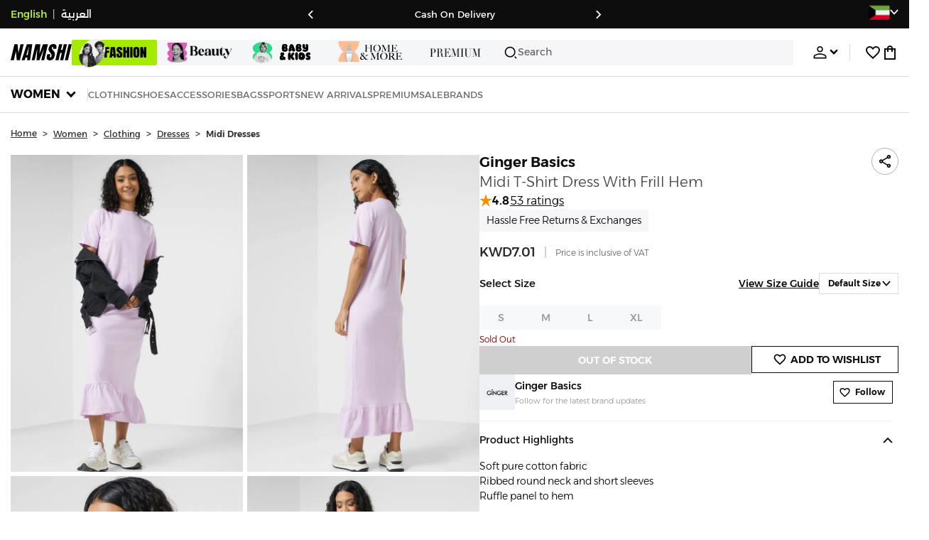

--- FILE ---
content_type: text/css
request_url: https://f.nooncdn.com/s/app/2025/nm-namshi-frontend/15942623b1798130270fcb76b344f890b1ec2f4c/bigalog/_next/_static/_next/static/css/19c1ca52a10df1ca.css
body_size: 68
content:
.ShippingEstimates_container__mVm5c{color:var(--clr-dark);display:flex;flex-direction:column;row-gap:4px}.ShippingEstimates_container__mVm5c .ShippingEstimates_shippingItem__ONYbf{display:flex;align-items:center;-moz-column-gap:15px;column-gap:15px;height:50px;font-weight:300;font-size:12px}[dir] .ShippingEstimates_container__mVm5c .ShippingEstimates_shippingItem__ONYbf{padding:0 15px;background-color:var(--clr-grey-l4)}[dir] .ShippingEstimates_container__mVm5c .ShippingEstimates_shippingItem__ONYbf.ShippingEstimates_rocket__R9_8T{background-color:var(--clr-brand-l3)}[dir] .ShippingEstimates_container__mVm5c .ShippingEstimates_shippingItem__ONYbf.ShippingEstimates_international__wyrpI{background-color:var(--color-system-purple-l1)}.ShippingEstimates_container__mVm5c .ShippingEstimates_shippingItem__ONYbf .ShippingEstimates_text__a5GSg{display:flex;flex-direction:column;row-gap:2px;width:100%}.ShippingEstimates_container__mVm5c .ShippingEstimates_shippingItem__ONYbf .ShippingEstimates_text__a5GSg b{font-weight:600}@media(min-width:768px){.ShippingEstimates_container__mVm5c .ShippingEstimates_shippingItem__ONYbf .ShippingEstimates_text__a5GSg{flex-direction:row;justify-content:space-between}}.ShippingEstimates_container__mVm5c .ShippingEstimates_shippingItem__ONYbf .ShippingEstimates_expiry__9d9FE{color:var(--clr-grey)}.ShippingEstimates_container__mVm5c .ShippingEstimates_shippingItem__ONYbf .ShippingEstimates_expiry__9d9FE .ShippingEstimates_timer__CzsiC{gap:4px}.ShippingEstimates_container__mVm5c .ShippingEstimates_shippingItem__ONYbf.ShippingEstimates_undeliverable__Z7ks2{font-weight:500;font-size:13px}

--- FILE ---
content_type: text/javascript
request_url: https://f.nooncdn.com/s/app/2025/nm-namshi-frontend/15942623b1798130270fcb76b344f890b1ec2f4c/bigalog/_next/_static/_next/static/chunks/7868.e54040642ae60c00.js
body_size: 153
content:
(self.webpackChunk_N_E=self.webpackChunk_N_E||[]).push([[7868],{71208:e=>{e.exports={modalContent:"SizingGuideModal_modalContent__wNKoy"}},97868:(e,t,l)=>{"use strict";l.r(t),l.d(t,{default:()=>r});var a=l(73365);l(1521);var n=l(92222),d=l(688),o=l(78274),s=l(71208),i=l.n(s);let u=(0,d.default)(()=>Promise.all([l.e(5851),l.e(4661),l.e(9514)]).then(l.bind(l,17133)),{loadableGenerated:{webpack:()=>[17133]},ssr:!1}),r=e=>{let{onClose:t,onSelect:l,onSuccess:d,open:s,productData:r,renderCTA:c,selectedSku:p}=e,{t:h}=(0,n.Bd)("catalog"),{variants:k}=r;return null==k||k.find(e=>e.sku===p),(0,a.jsx)(o.A,{showAsSidePanel:!0,open:s,onClose:t,title:h("size-guide-label"),desktopWidth:"75%",desktopMaxWidth:"650px",mobileHeight:"100%",contentClassName:i().modalContent,children:(0,a.jsx)(u,{productData:r,onSelect:l,selectedSku:p})})}}}]);

--- FILE ---
content_type: image/svg+xml
request_url: https://f.nooncdn.com/mpcms/EN0111/assets/2f795bc9-a569-4de2-90a9-77b4813ed3d4.svg?format=webp
body_size: 776
content:
<svg width="40" height="12" viewBox="0 0 40 12" fill="none" xmlns="http://www.w3.org/2000/svg">
    <g id="001-visa">
    <path id="Path" d="M14 12L16.3415 0H20L17.7317 12H14Z" fill="white"/>
    <path id="Path_2" d="M14 12L17 0H20L17.7317 12H14Z" fill="white"/>
    <path id="Path_3" d="M30 0.505263C29.3464 0.252632 28.3007 0 26.9935 0C23.7255 0 21.3725 1.57895 21.3725 3.85263C21.3725 5.55789 23.0065 6.44211 24.3137 7.01053C25.6209 7.57895 26.0131 7.95789 26.0131 8.46316C26.0131 9.22105 24.9673 9.6 24.0523 9.6C22.7451 9.6 22.0261 9.41053 20.915 8.96842L20.4575 8.77895L20 11.3684C20.7843 11.6842 22.2222 12 23.7255 12C27.1895 12 29.4771 10.4211 29.4771 8.02105C29.4771 6.69474 28.6275 5.68421 26.6667 4.86316C25.4902 4.29474 24.7712 3.97895 24.7712 3.41053C24.7712 2.90526 25.3595 2.4 26.6667 2.4C27.7778 2.4 28.5621 2.58947 29.1503 2.84211L29.4771 2.96842L30 0.505263Z" fill="white"/>
    <path id="Path_4" d="M30 0.505263C29.3464 0.252632 28.3007 0 26.9935 0C23.7255 0 21.9608 1.57895 21.9608 3.85263C21.9608 5.55789 23.0065 6.44211 24.3137 7.01053C25.6209 7.57895 26.0131 7.95789 26.0131 8.46316C26.0131 9.22105 24.9673 9.6 24.0523 9.6C22.7451 9.6 22.0261 9.41053 20.915 8.96842L20.4575 8.77895L20 11.3684C20.7843 11.6842 22.2222 12 23.7255 12C27.1895 12 29.4771 10.4211 29.4771 8.02105C29.4771 6.69474 28.6275 5.68421 26.6667 4.86316C25.4902 4.29474 24.7712 3.97895 24.7712 3.41053C24.7712 2.90526 25.3595 2.4 26.6667 2.4C27.7778 2.4 28.5621 2.58947 29.1503 2.84211L29.4771 2.96842L30 0.505263Z" fill="white"/>
    <path id="Shape" fill-rule="evenodd" clip-rule="evenodd" d="M32.9451 0.866667C33.2747 0.0666667 33.8681 0 34.6593 0H37.2308L40 12H36.8352L36.4396 10H32.2198L31.5604 12H28L32.9451 0.866667ZM34.4593 4.46562C34.4593 4.46562 33.3384 7.39896 33.1406 7.99896V8.06563H35.9099C35.778 7.39896 35.1186 4.39896 35.1186 4.39896L34.9208 3.26562C34.723 3.73229 34.4593 4.46562 34.4593 4.46562Z" fill="white"/>
    <path id="Shape_2" fill-rule="evenodd" clip-rule="evenodd" d="M33.7363 0.866667C34.0659 0.0666667 34.6593 0 35.4505 0H37.2308L40 12H36.8352L36.4396 10H32.2198L31.5604 12H28L33.7363 0.866667ZM34.4593 4.46562C34.4593 4.46562 33.4044 7.33229 33.1406 7.99896V8.06563H35.9099C35.778 7.39896 35.1186 4.39896 35.1186 4.39896L34.9208 3.26562C34.723 3.73229 34.4593 4.46562 34.4593 4.46562Z" fill="white"/>
    <path id="Path_5" d="M9 8.33333L8.66667 6.6C8.06667 4.6 6.13333 2.4 4 1.33333L7 12H10.6L16 0H12.4L9 8.33333Z" fill="white"/>
    <path id="Path_6" d="M9 8.33333L8.66667 6.6C8.06667 4.6 6.13333 2.4 4 1.33333L7 12H10.6L16 0H13.0667L9 8.33333Z" fill="white"/>
    <path id="Path_7" d="M0 0L0.537313 0.12C4.35821 1.02 6.98507 3.3 8 6L6.92537 0.9C6.74627 0.18 6.20896 0 5.55224 0H0V0Z" fill="#FFBC00"/>
    <path id="Path_8" d="M0 0C3.8209 0.909091 6.98507 3.27273 8 6L6.98507 1.69697C6.80597 0.969697 6.20896 0.545455 5.55224 0.545455L0 0Z" fill="#F7981D"/>
    <path id="Path_9" d="M0 0C3.8209 0.909091 6.98507 3.27273 8 6L7.28358 3.63636C7.10448 2.90909 6.86567 2.18182 6.02985 1.87879L0 0Z" fill="#ED7C00"/>
    <g id="Group">
    <path id="Path_10" d="M11.9009 8.04629L9.73451 6.00117L8.71504 8.28689L8.46018 6.78313C7.88673 4.97862 6.03894 2.99366 4 2.03125L6.86726 11.6553H10.308L11.9009 8.04629Z" fill="white"/>
    <path id="Path_11" d="M17.8277 11.6544L15.0879 9.00781L14.5781 11.6544H17.8277Z" fill="white"/>
    <path id="Path_12" d="M25.1527 7.92969C25.4076 8.17029 25.535 8.35074 25.4713 8.59134C25.4713 9.31315 24.4519 9.67405 23.5598 9.67405C22.2855 9.67405 21.5846 9.4936 20.5014 9.07254L20.0554 8.89209L19.6094 11.3583C20.374 11.659 21.7757 11.9598 23.2412 11.9598C25.2802 11.9598 26.9368 11.4184 27.8926 10.456L25.1527 7.92969Z" fill="white"/>
    <path id="Path_13" d="M28.8477 11.6531H31.8423L32.4795 9.84863H36.5574L36.9397 11.6531H39.9981L38.9149 7.26216L35.0919 3.77344L35.2831 4.73584C35.2831 4.73584 35.9202 7.44261 36.0477 8.04411H33.3716C33.6264 7.44261 34.6459 4.85614 34.6459 4.85614C34.6459 4.85614 34.9008 4.19449 35.0919 3.77344" fill="white"/>
    </g>
    </g>
    </svg>


--- FILE ---
content_type: image/svg+xml
request_url: https://f.nooncdn.com/s/app/com/namshi/images/flag-oman.svg
body_size: 6185
content:
<svg width="40" height="28" viewBox="0 0 40 28" fill="none" xmlns="http://www.w3.org/2000/svg" xmlns:xlink="http://www.w3.org/1999/xlink">
<rect y="0.5" width="39.62" height="27" rx="2" fill="url(#pattern0)"/>
<defs>
<pattern id="pattern0" patternContentUnits="objectBoundingBox" width="1" height="1">
<use xlink:href="#image0_904_18995" transform="matrix(0.00195312 0 0 0.00286603 0 -0.222222)"/>
</pattern>
<image id="image0_904_18995" width="512" height="512" xlink:href="[data-uri]"/>
</defs>
</svg>


--- FILE ---
content_type: text/javascript
request_url: https://f.nooncdn.com/s/app/2025/nm-namshi-frontend/15942623b1798130270fcb76b344f890b1ec2f4c/bigalog/_next/_static/_next/static/chunks/app/%5Blocale%5D/layout-48809561fa893ef4.js
body_size: 6147
content:
(self.webpackChunk_N_E=self.webpackChunk_N_E||[]).push([[8450],{1774:e=>{e.exports={style:{fontFamily:"'Sofia Sans', 'Sofia Sans Fallback', Tahoma, Arial, sans-serif",fontWeight:800,fontStyle:"italic"},className:"__className_85c652",variable:"__variable_85c652"}},7293:(e,t,n)=>{"use strict";n.d(t,{A:()=>f});var a=n(17376),r=n(64248),i=n(26736),s=n(78145),l=n(94646),o=n(52964),u=n(43433),c=n(41539),d=Object.prototype.hasOwnProperty;let f=function(e){if(null==e)return!0;if((0,l.A)(e)&&((0,s.A)(e)||"string"==typeof e||"function"==typeof e.splice||(0,o.A)(e)||(0,c.A)(e)||(0,i.A)(e)))return!e.length;var t=(0,r.A)(e);if("[object Map]"==t||"[object Set]"==t)return!e.size;if((0,u.A)(e))return!(0,a.A)(e).length;for(var n in e)if(d.call(e,n))return!1;return!0}},11350:(e,t,n)=>{"use strict";n.d(t,{A:()=>l,t:()=>s});var a=n(73365),r=n(1521);let i=r.createContext(null),s=e=>{let{children:t,conversionRates:n}=e;return(0,a.jsx)(i.Provider,{value:{conversionRates:n},children:t})},l=()=>r.useContext(i)},12536:(e,t,n)=>{"use strict";var a=n(1521),r="function"==typeof Object.is?Object.is:function(e,t){return e===t&&(0!==e||1/e==1/t)||e!=e&&t!=t},i=a.useState,s=a.useEffect,l=a.useLayoutEffect,o=a.useDebugValue;function u(e){var t=e.getSnapshot;e=e.value;try{var n=t();return!r(e,n)}catch(e){return!0}}var c="undefined"==typeof window||void 0===window.document||void 0===window.document.createElement?function(e,t){return t()}:function(e,t){var n=t(),a=i({inst:{value:n,getSnapshot:t}}),r=a[0].inst,c=a[1];return l(function(){r.value=n,r.getSnapshot=t,u(r)&&c({inst:r})},[e,n,t]),s(function(){return u(r)&&c({inst:r}),e(function(){u(r)&&c({inst:r})})},[e]),o(n),n};t.useSyncExternalStore=void 0!==a.useSyncExternalStore?a.useSyncExternalStore:c},17462:()=>{},17581:(e,t,n)=>{"use strict";e.exports=n(12536)},18647:(e,t,n)=>{Promise.resolve().then(n.bind(n,35361)),Promise.resolve().then(n.t.bind(n,17462,23)),Promise.resolve().then(n.t.bind(n,93157,23)),Promise.resolve().then(n.t.bind(n,88773,23)),Promise.resolve().then(n.t.bind(n,1774,23))},19841:(e,t,n)=>{"use strict";n.d(t,{vt:()=>c});let a=e=>{let t,n=new Set,a=(e,a)=>{let r="function"==typeof e?e(t):e;if(!Object.is(r,t)){let e=t;t=(null!=a?a:"object"!=typeof r||null===r)?r:Object.assign({},t,r),n.forEach(n=>n(t,e))}},r=()=>t,i={setState:a,getState:r,getInitialState:()=>s,subscribe:e=>(n.add(e),()=>n.delete(e)),destroy:()=>{console.warn("[DEPRECATED] The `destroy` method will be unsupported in a future version. Instead use unsubscribe function returned by subscribe. Everything will be garbage-collected if store is garbage-collected."),n.clear()}},s=t=e(a,r,i);return i};var r=n(1521),i=n(98135);let{useDebugValue:s}=r,{useSyncExternalStoreWithSelector:l}=i,o=!1,u=e=>{"function"!=typeof e&&console.warn("[DEPRECATED] Passing a vanilla store will be unsupported in a future version. Instead use `import { useStore } from 'zustand'`.");let t="function"==typeof e?(e=>e?a(e):a)(e):e,n=(e,n)=>(function(e,t=e=>e,n){n&&!o&&(console.warn("[DEPRECATED] Use `createWithEqualityFn` instead of `create` or use `useStoreWithEqualityFn` instead of `useStore`. They can be imported from 'zustand/traditional'. https://github.com/pmndrs/zustand/discussions/1937"),o=!0);let a=l(e.subscribe,e.getState,e.getServerState||e.getInitialState,t,n);return s(a),a})(t,e,n);return Object.assign(n,t),n},c=e=>e?u(e):u},27071:(e,t,n)=>{"use strict";n.d(t,{A:()=>m,l:()=>v});var a=n(73365),r=n(1521),i=n(92222),s=n(895);let l=["common","account","catalog","checkout","wishlist","app"],o=["en","ar"],u="common",c=e=>e.includes("-")?e.split("-")[1]:e,d={en:{common:()=>n.e(4525).then(n.t.bind(n,14525,19)).then(e=>e.default),account:()=>n.e(6245).then(n.t.bind(n,66245,19)).then(e=>e.default),catalog:()=>n.e(6921).then(n.t.bind(n,46921,19)).then(e=>e.default),checkout:()=>n.e(412).then(n.t.bind(n,80412,19)).then(e=>e.default),wishlist:()=>n.e(8007).then(n.t.bind(n,18007,19)).then(e=>e.default),app:()=>n.e(6133).then(n.t.bind(n,46133,19)).then(e=>e.default)},ar:{common:()=>n.e(8821).then(n.t.bind(n,68821,19)).then(e=>e.default),account:()=>n.e(8461).then(n.t.bind(n,18461,19)).then(e=>e.default),catalog:()=>n.e(3665).then(n.t.bind(n,53665,19)).then(e=>e.default),checkout:()=>n.e(196).then(n.t.bind(n,30196,19)).then(e=>e.default),wishlist:()=>n.e(6815).then(n.t.bind(n,26815,19)).then(e=>e.default),app:()=>n.e(2349).then(n.t.bind(n,4730,19)).then(e=>e.default)}},f=async function(e){let t=arguments.length>1&&void 0!==arguments[1]?arguments[1]:[],n=d[e],a=[u,...t];return Object.fromEntries(await Promise.all(a.map(async t=>{let a=null==n?void 0:n[t];if(!a)throw Error("Missing dictionary loader for ".concat(e,"/").concat(t));return[t,await a()]})))},h=async function(e){let t=arguments.length>1&&void 0!==arguments[1]?arguments[1]:l;return f(c(e),t)},p=(0,r.createContext)(null),b=(e,t)=>{Object.entries(t).forEach(t=>{let[n,a]=t;a&&Object.entries(a).forEach(t=>{let[a,r]=t;e.addResourceBundle(n,a,r,!0,!0)})})},v=()=>{let e=(0,r.useContext)(p);if(!e)throw Error("useTranslationsManager must be used within TranslationsProvider");return e},m=e=>{let{children:t,initialLanguage:n,initialResources:d}=e,[f]=(0,r.useState)(()=>((e,t)=>{let n=(0,s.Q_)();return n.use(i.r9).init({lng:e,debug:!1,resources:t,ns:l,defaultNS:u,fallbackLng:o,fallbackNS:u,returnNull:!1,interpolation:{escapeValue:!1},initImmediate:!1}),n})(n,d));(0,r.useEffect)(()=>{b(f,d)},[f,d]),(0,r.useEffect)(()=>{f.language!==n&&f.changeLanguage(n)},[f,n]);let v=(0,r.useCallback)(async e=>{let t=await h(e),n=c(e);b(f,{[n]:t}),f.language!==n&&await f.changeLanguage(n)},[f]),m=(0,r.useMemo)(()=>({updateLanguage:v}),[v]);return(0,a.jsx)(p.Provider,{value:m,children:(0,a.jsx)(i.xC,{i18n:f,defaultNS:u,children:t})})}},28333:(e,t,n)=>{"use strict";n.d(t,{A:()=>a});let a=new(n(10534)).E({defaultOptions:{queries:{refetchOnWindowFocus:!1,retry:!1,staleTime:1e3}}})},30996:(e,t,n)=>{"use strict";n.d(t,{A:()=>i});var a=n(27999),r=n(76116);let i=function(e){return!0===e||!1===e||(0,r.A)(e)&&"[object Boolean]"==(0,a.A)(e)}},35361:(e,t,n)=>{"use strict";n.d(t,{default:()=>I});var a=n(73365),r=n(1521),i=n(688),s=n(75490),l=n(7511),o=n(92482),u=n(23640),c=n(42205),d=n(72359),f=n(11350),h=n(52087),p=n(28333),b=n(72744),v=n(8310),m=n(28298),g=n(67301),y=n(27071),S=n(75554);let E=(0,i.default)((0,S.u)(()=>n.e(9287).then(n.bind(n,99287))),{loadableGenerated:{webpack:()=>[99287]},ssr:!1}),_=(0,i.default)((0,S.u)(()=>Promise.all([n.e(9507),n.e(5024),n.e(4661),n.e(5826),n.e(2312),n.e(9534),n.e(1637),n.e(6790),n.e(2717)]).then(n.bind(n,30650))),{loadableGenerated:{webpack:()=>[30650]},ssr:!1}),w=(0,i.default)((0,S.u)(()=>Promise.all([n.e(6562),n.e(374),n.e(2738)]).then(n.bind(n,36726))),{loadableGenerated:{webpack:()=>[36726]},ssr:!1}),A=(0,i.default)((0,S.u)(()=>n.e(3139).then(n.bind(n,13139))),{loadableGenerated:{webpack:()=>[13139]},ssr:!1}),P=(0,i.default)((0,S.u)(()=>Promise.all([n.e(5024),n.e(4661),n.e(1348),n.e(5826),n.e(5787),n.e(2312),n.e(831),n.e(1637),n.e(893)]).then(n.bind(n,77537))),{loadableGenerated:{webpack:()=>[77537]},ssr:!1}),O=(0,i.default)((0,S.u)(()=>Promise.all([n.e(3021),n.e(550)]).then(n.bind(n,30550))),{loadableGenerated:{webpack:()=>[30550]},ssr:!1}),T=(0,i.default)((0,S.u)(()=>Promise.all([n.e(3329),n.e(5024),n.e(734),n.e(5826),n.e(1637),n.e(3510)]).then(n.bind(n,25989))),{loadableGenerated:{webpack:()=>[25989]},ssr:!1}),D=e=>{let{children:t}=e,n=(0,m.A)(e=>e.fetchCustomerData),{setIsLoggedIn:i}=(0,g.A)();return(0,r.useEffect)(()=>{n({onSuccess:e=>i(e)})},[]),(()=>{let e=(0,m.A)(e=>e.errorCustomerData);(0,r.useEffect)(()=>{e&&403===e.status&&(0,v.KT)()},[e])})(),(0,a.jsx)(a.Fragment,{children:t})},I=e=>{let{children:t,conversionRates:n,initialI18nStore:i,initialLanguage:m,isLoggedIn:I,myReferralCodeCookie:R,myReferralCouponCookie:x,navigationData:j,params:C,searchParams:k}=e,{locale:N}=C,{apiLocale:L}=(0,o.XG)(N);(0,r.useEffect)(()=>{N&&((0,S.c)(()=>G()),(0,h.K)({locale:N}))},[N]),(0,c.it)({app:l.jr.BIGALOG,locale:L});let G=async()=>{let e=(0,d.R)();(0,v.GY)(L),(0,u.Ay)({locale:N,vid:e,...!("error"in j)&&{analytics:j.analytics}})};return(0,a.jsx)(y.A,{initialLanguage:m,initialResources:i,children:(0,a.jsx)(g.Q,{locale:N,device:"desktop",isLoggedIn:I,myReferralCodeCookie:R,myReferralCouponCookie:x,searchParams:k,navigationData:j,children:(0,a.jsxs)(s.Ht,{client:p.A,children:[(0,a.jsxs)(f.t,{conversionRates:n,children:[(0,a.jsx)(T,{}),(0,a.jsx)(w,{appName:l.jr.BIGALOG}),(0,a.jsx)(O,{}),(0,a.jsxs)(D,{children:[t,(0,a.jsx)(A,{}),(0,a.jsx)(E,{}),(0,a.jsx)(P,{})]})]}),(0,b.KV)()&&(0,a.jsx)(_,{})]})})})}},43966:()=>{},46191:(e,t,n)=>{"use strict";var a=n(1521),r=n(17581),i="function"==typeof Object.is?Object.is:function(e,t){return e===t&&(0!==e||1/e==1/t)||e!=e&&t!=t},s=r.useSyncExternalStore,l=a.useRef,o=a.useEffect,u=a.useMemo,c=a.useDebugValue;t.useSyncExternalStoreWithSelector=function(e,t,n,a,r){var d=l(null);if(null===d.current){var f={hasValue:!1,value:null};d.current=f}else f=d.current;var h=s(e,(d=u(function(){function e(e){if(!o){if(o=!0,s=e,e=a(e),void 0!==r&&f.hasValue){var t=f.value;if(r(t,e))return l=t}return l=e}if(t=l,i(s,e))return t;var n=a(e);return void 0!==r&&r(t,n)?(s=e,t):(s=e,l=n)}var s,l,o=!1,u=void 0===n?null:n;return[function(){return e(t())},null===u?void 0:function(){return e(u())}]},[t,n,a,r]))[0],d[1]);return o(function(){f.hasValue=!0,f.value=h},[h]),c(h),h}},52087:(e,t,n)=>{"use strict";n.d(t,{K:()=>u,k:()=>o});var a=n(97129),r=n(72744);let i=(0,r.Bd)()&&(0,r.KV)(),s=["uid","email","firstName","lastName","phone"],l=async e=>{let t={...e};return s.forEach(async n=>{let a=e[n];if(a){let e=new TextEncoder().encode(a),r=Array.from(new Uint8Array(await crypto.subtle.digest("SHA-256",e))).map(e=>e.toString(16).padStart(2,"0")).join("");t[n]=r}}),t},o=e=>({ad_storage:e.a?"granted":"denied",ad_user_data:e.a?"granted":"denied",ad_personalization:e.a?"granted":"denied",analytics_storage:e.p?"granted":"denied",functionality_storage:e.f?"granted":"denied",personalization_storage:e.a?"granted":"denied",security_storage:"granted"}),u=async e=>{if(i)if(window.dataLayer=window.dataLayer||[],e&&Object.keys(e).some(e=>s.includes(e))){let t=await l(e);(0,a.sendGTMEvent)(t)}else(0,a.sendGTMEvent)(e)}},67301:(e,t,n)=>{"use strict";n.d(t,{A:()=>p,Q:()=>h});var a=n(73365),r=n(1521),i=n(50627),s=n(71336),l=n.n(s),o=n(82191),u=n(8310),c=n(92482),d=n(42253);let f=r.createContext(null),h=e=>{let{children:t,device:n,isInstallAppNudgeDismissed:s,isLoggedIn:h,locale:p,myReferralCodeCookie:b,myReferralCouponCookie:v,navigationData:m,searchParams:g}=e,y=(0,i.useRouter)(),S=(0,r.useMemo)(()=>(0,c.XG)(p),[p]),[E,_]=(0,r.useState)(s),[w,A]=(0,r.useState)(null!=h&&h),P=null==g?void 0:g.split("?")[1],O=l().parse(P||""),T=Object.keys(O).reduce((e,t)=>d.VT.includes(t)&&!e[t]?{...e,[t]:O[t]}:e,{});return(0,r.useEffect)(()=>{(0,u.Yj)(o.RI.OLD_IS_INSTALL_APP_NUDGE_DISMISSED)},[]),(0,a.jsx)(f.Provider,{value:{utmParams:T,isInstallAppNudgeDismissed:E,setIsInstallAppNudgeDismissed:e=>{(0,u.TV)(o.RI.IS_INSTALL_APP_NUDGE_DISMISSED,e),_(e)},device:n,locale:p,router:{push:e=>{y.push("/".concat(p).concat(e))},replace:e=>{y.replace("/".concat(p).concat(e))}},isMobile:"mobile"===n,isLoggedIn:w,setIsLoggedIn:A,myReferralCodeCookie:b,myReferralCouponCookie:v,navigationData:m,...S},children:t})},p=()=>r.useContext(f)},72359:(e,t,n)=>{"use strict";n.d(t,{R:()=>s});var a=n(72744),r=n(52087),i=n(8310);let s=()=>{if(!(0,a.Bd)())return"";let e="";try{e=(0,i.Ri)("visitor_id")||""}catch(e){return""}if(""!==e)return e;e=crypto.randomUUID();try{(0,i.TV)("visitor_id",e),(0,r.K)({visitorId:e})}catch(e){}return e}},73156:(e,t,n)=>{"use strict";n.d(t,{A:()=>l});var a="beacon",r={initialized:!1,url:null,eventQueue:[],params:{pc:null,vid:null,lo:null,pf:null,uid:null,d:null},init:(e,t,n,i,s,l,o)=>{r.url=e,r.params={pc:t,vid:n,lo:i,pf:s,uid:l,d:{sr:window.screen.width*window.devicePixelRatio+"x"+window.screen.height*window.devicePixelRatio,vps:window.innerWidth+"x"+window.innerHeight}},o&&"pixel"===o&&(a="pixel"),r.initialized=!0,fetch(`${r.url}/init`,{method:"GET",credentials:"include"}).catch(e=>console.error("Error on etracker /init/:"+e)).finally(()=>{setInterval(()=>{r.sendEvents([...r.eventQueue]),r.eventQueue=[]},750)})},updateUid:e=>{if(!1==r.initialized)return void console.error("SDK has to be initialized first");r.params.uid=e},updateLocale:e=>{if(!1==r.initialized)return void console.error("sdk has to be initialized first");r.params.lo=e},track:(e,t)=>{if(!1==r.initialized)return void console.error("sdk has to be initialized first");let n=new Date().getTime(),l={};Object.keys(t).forEach(e=>!i(t[e])&&(l[e]=t[e]));let o={...r.params,em:l,ev:e,ts:n};switch(a){case"beacon":r.eventQueue.push(o),r.eventQueue.length>=15&&(r.sendEvents([...r.eventQueue]),r.eventQueue=[]);break;case"pixel":{let e=`${r.url}/track/v2/?${s(o)}`,t=new Image;t.onload=t.onerror=()=>{document.body.removeChild(t)},t.style.display="none";try{t.src=e,document.body.appendChild(t)}catch(e){console.error("error publishing event to etracker: "+e)}}}},sendEvents:async e=>{if(0===e.length||"beacon"!==a)return;if(!r.url)return void console.warn("natSDK uninitialized");let t=[...e];try{let e=new Blob([JSON.stringify(t)],{type:"text/plain"});navigator.sendBeacon?navigator.sendBeacon(`${r.url}/track/v2/`,e)||(r.eventQueue.length>45?r.eventQueue=t:r.eventQueue=[...r.eventQueue,...t]):console.warn("Beacons not supported")}catch(e){(console.error("Failed to send events:",e),r.eventQueue.length>45)?r.eventQueue=t:r.eventQueue=[...r.eventQueue,...t]}}},i=e=>void 0===e||""===e||null===e||"undefined"===e||"object"==typeof e&&"length"in e&&!e?.length,s=e=>{let t=[];for(let n in e){let a;if(!Object.prototype.hasOwnProperty.call(e,n))continue;let r=e[n],i=encodeURIComponent(n);a=Array.isArray(r)?r.map(e=>`${i}[]=${encodeURIComponent(String(e))}`).join("&"):"object"==typeof r&&null!==r?s(r):`${i}=${encodeURIComponent(String(r))}`,t.push(a)}return t.join("&")},l=r},75554:(e,t,n)=>{"use strict";n.d(t,{c:()=>r,u:()=>a});let a=function(e){let t=arguments.length>1&&void 0!==arguments[1]?arguments[1]:4e3;return()=>new Promise((n,a)=>{"requestIdleCallback"in window?window.requestIdleCallback(()=>e().then(n).catch(a),{timeout:t}):setTimeout(()=>e().then(n).catch(a),t)})},r=function(e){let t=arguments.length>1&&void 0!==arguments[1]?arguments[1]:4e3;"requestIdleCallback"in window?window.requestIdleCallback(e,{timeout:t}):setTimeout(e,t)}},80204:(e,t,n)=>{"use strict";n.d(t,{$K:()=>g,Bg:()=>v,DD:()=>r,Fn:()=>y,G6:()=>o,Gc:()=>A,Gf:()=>m,HZ:()=>h,OC:()=>a,OU:()=>T,P8:()=>b,PD:()=>P,PE:()=>d,RM:()=>D,WI:()=>w,dU:()=>u,et:()=>s,ff:()=>O,fy:()=>p,hC:()=>E,hZ:()=>j,kL:()=>S,on:()=>f,qA:()=>x,rO:()=>i,un:()=>l,wc:()=>I,yK:()=>_,zR:()=>c,zp:()=>R});let a="namshi",r={"x-mp":"namshi_v2","x-platform":"web"},i={gtmID:"GTM-TSWDBM3L"},s=!0,l=10,o=20,u=4,c=4,d="installments",f="https://checkout.tabby.ai/promos/product-page/installments",h=3,p="860b265a-fe9b-4d05-8f8b-b2ed4e17c9c2",b="PAY_BY_INSTALMENTS",v=4,m="https://cdn.tamara.co/widget-v2/tamara-widget.html",g={INFORMATION_WIDGET:"information-widget",PRODUCT_WIDGET:"product-widget",INSTALLMENT_PLAN:"installment-plan"},y="https://sivviapp.page.link/women?efr=1",S={bigalog:"https://c12d3930b9e914b92e4dc080cfc64873@o135813.ingest.sentry.io/4505622326607872",schmatalog:"https://430acc70a84faaace9e70da976c00683@o135813.ingest.sentry.io/4505622330212352",account:"https://22b436d1020f6201e3dd2fcb119c2a5f@o135813.ingest.sentry.io/4505622331981824"},E=6e8,_={PDP_SPONSORED_PRODUCTS:15578,PDP_SIMILAR_PRODUCTS:15577,PDP_HOW_ABOUT_THESE:15579,CART_RECENTLY_VIEWED:15580,RECENTLY_SEARCHED:17518,SEARCH_RECENTLY_VIEWED:17552,WISHLIST_RECENTLY_VIEWED:17551,SIMILAR_PRODUCTS:17521,FOLLOWING_BRANDS:16319,POPULAR_BRANDS:16320,BRAND_LIST:16321,CROSS_SEARCH_CAROUSEL:18026,PRODUCT_OPTIONS_PDP:18314,PRODUCT_OPTIONS_MODAL_PDP:18315,PRODUCT_OPTIONS_MODAL_PRODUCT_BOX:18316,FREE_SAMPLE_TRAY:18229},w={namshiLooks:"https://jhrp.adj.st/namshi-looks?adj_t=1cn22r5x_1cryhxis&adj_deep_link=namshi%3A%2F%2Fn%2Fnamshi-looks"},A={PHONE:6,EMAIL:6},P={name:"Etc/GMT-0",offset:"GMT"},O=["AED","SAR"],T=14,D=14,I=1.361,R=!0,x=!1,j=400},88773:e=>{e.exports={style:{fontFamily:"'Bebas Neue', 'Bebas Neue Fallback', Tahoma, Arial, sans-serif",fontWeight:400,fontStyle:"normal"},className:"__className_bac67c",variable:"__variable_bac67c"}},93157:e=>{e.exports={style:{fontFamily:"'alexandriaFontStyle', 'alexandriaFontStyle Fallback', Tahoma, Arial, sans-serif"},className:"__className_8a0634",variable:"__variable_8a0634"}},98135:(e,t,n)=>{"use strict";e.exports=n(46191)}},e=>{e.O(0,[2750,2222,588,1336,3471,6285,895,7003,2482,2205,4084,2347,1508,7358],()=>e(e.s=18647)),_N_E=e.O()}]);

--- FILE ---
content_type: image/svg+xml
request_url: https://f.nooncdn.com/mpcms/EN0111/assets/bddcefc9-3aaa-4595-8448-5f79c342cb80.svg?format=webp
body_size: 10396
content:
<svg width="44" height="16" viewBox="0 0 44 16" fill="none" xmlns="http://www.w3.org/2000/svg">
<g clip-path="url(#clip0_4040_5271)">
<path d="M9.73369 7.40966V7.30827C9.98389 7.28781 10.1941 7.24223 10.3634 7.17154C10.5327 7.10085 10.6443 7.02086 10.6982 6.93343C10.7122 6.91297 10.7233 6.87204 10.7336 6.81158C10.7438 6.7502 10.7522 6.67951 10.7587 6.59859C10.7652 6.51767 10.7708 6.43302 10.7736 6.34466C10.7773 6.2563 10.7782 6.17166 10.7782 6.09074C10.7847 5.86751 10.7884 5.63777 10.7884 5.40059V3.79705H6.77868V5.97912C6.77868 6.17538 6.7824 6.36513 6.78891 6.54743C6.79542 6.72973 6.82612 6.85902 6.88006 6.93343C6.96098 7.04877 7.07632 7.1362 7.22514 7.19759C7.37396 7.25897 7.51999 7.29618 7.66137 7.3092V7.41058H4.6673V7.3092C4.83658 7.28223 4.99842 7.23665 5.15468 7.17247C5.31001 7.10829 5.42907 7.02923 5.50999 6.93436C5.53696 6.90088 5.55929 6.84507 5.57603 6.76694C5.59277 6.68974 5.60672 6.59952 5.61695 6.49813C5.62719 6.39675 5.63556 6.28699 5.64207 6.16794C5.64858 6.04981 5.6523 5.93634 5.6523 5.82751C5.6523 5.73264 5.65416 5.60428 5.65695 5.44151C5.66067 5.27874 5.66346 5.10109 5.66718 4.90855C5.6709 4.71601 5.67183 4.5179 5.67183 4.31513V1.38059C5.67183 1.25874 5.66718 1.14527 5.65695 1.04016C5.64672 0.935059 5.63184 0.840186 5.61137 0.755545C5.59091 0.670903 5.56022 0.604865 5.52022 0.557428C5.42535 0.442093 5.30908 0.359312 5.17049 0.309085C5.03191 0.257928 4.87472 0.222584 4.69892 0.202121V0.100737H7.72369V0.202121C7.62881 0.216073 7.52743 0.235605 7.41954 0.262579C7.31164 0.289552 7.21305 0.332338 7.12469 0.389076C7.03632 0.446743 6.96191 0.525804 6.90146 0.627188C6.841 0.728571 6.80658 0.856928 6.80007 1.01319C6.79356 1.25037 6.78798 1.50522 6.78519 1.77961C6.78147 2.054 6.78054 2.31629 6.78054 2.5665V3.59149H10.7903V1.95727C10.7903 1.78147 10.7866 1.5815 10.7801 1.35827C10.7736 1.22991 10.7652 1.09597 10.755 0.957382C10.7447 0.818793 10.7122 0.705318 10.6582 0.616956C10.5364 0.434652 10.3978 0.321177 10.2425 0.276531C10.0871 0.232815 9.93087 0.206771 9.77554 0.200261V0.098877H12.831V0.200261C12.6682 0.220723 12.5092 0.266299 12.3538 0.336989C12.1985 0.407678 12.0832 0.510922 12.0088 0.64672C11.9818 0.694157 11.9613 0.760195 11.9483 0.844837C11.9344 0.929478 11.9241 1.02435 11.9176 1.12852C11.9111 1.23363 11.9074 1.34059 11.9074 1.44849V4.7681C11.9074 4.95785 11.9092 5.1541 11.912 5.35687C11.9158 5.55964 11.9167 5.78287 11.9167 6.02656C11.9167 6.22282 11.9213 6.40419 11.9316 6.56975C11.9418 6.73531 11.9669 6.84879 12.0078 6.91018C12.0953 7.04598 12.2143 7.13992 12.3631 7.1948C12.512 7.24874 12.6747 7.28595 12.8505 7.30641V7.40779H9.73462L9.73369 7.40966Z" fill="black"/>
<path d="M20.9605 5.20684C20.7577 5.66725 20.4815 6.06627 20.1336 6.40484C19.7848 6.7434 19.3793 7.00384 18.9151 7.18614C18.4519 7.36845 17.959 7.46053 17.4381 7.46053C16.9172 7.46053 16.4363 7.37124 15.9769 7.19172C15.5164 7.01221 15.1137 6.75921 14.7686 6.43088C14.4236 6.10255 14.151 5.71003 13.9511 5.25334C13.7511 4.79665 13.6516 4.29438 13.6516 3.74561C13.6516 3.16335 13.7567 2.64062 13.9659 2.17742C14.1752 1.71422 14.458 1.32171 14.8133 0.999884C15.1686 0.678061 15.5843 0.431578 16.0615 0.258575C16.5387 0.0865016 17.0409 0 17.5692 0C18.1441 0 18.6603 0.101384 19.117 0.304151C19.5737 0.506918 19.9606 0.779444 20.2796 1.12173C20.5977 1.46309 20.8414 1.85746 21.0107 2.30392C21.18 2.75038 21.2646 3.2173 21.2646 3.70469C21.2646 4.24602 21.1632 4.74735 20.9605 5.20684ZM19.849 2.46669C19.7439 2.0472 19.5848 1.66678 19.3718 1.3245C19.1588 0.983141 18.8928 0.705034 18.5747 0.492036C18.2566 0.279037 17.8808 0.172073 17.4483 0.172073C17.0158 0.172073 16.6279 0.279037 16.3061 0.492036C15.9843 0.705034 15.7211 0.981281 15.5146 1.31892C15.3081 1.65748 15.1556 2.04162 15.0579 2.47134C14.9593 2.90106 14.9109 3.33543 14.9109 3.77537C14.9109 4.21532 14.9649 4.67853 15.0737 5.10452C15.1816 5.53052 15.3425 5.90629 15.5555 6.2309C15.7685 6.55552 16.0364 6.81595 16.3573 7.01221C16.6782 7.20846 17.053 7.30706 17.479 7.30706C17.905 7.30706 18.2761 7.19916 18.5905 6.98244C18.9049 6.76572 19.1672 6.48669 19.3774 6.14533C19.5867 5.80398 19.7448 5.41983 19.849 4.99291C19.9541 4.56691 20.0062 4.13998 20.0062 3.71399C20.0062 3.28799 19.9541 2.88525 19.849 2.46576V2.46669Z" fill="black"/>
<path d="M27.8117 7.40979V7.29818C28.1029 7.28423 28.3466 7.22377 28.5428 7.11587C28.7391 7.00798 28.8711 6.88241 28.939 6.7401C28.98 6.65174 29.0097 6.54199 29.0302 6.40991C29.0507 6.27783 29.0637 6.14482 29.0711 6.00903C29.0841 5.56257 29.0916 5.13657 29.0916 4.7301V0.599423C28.8683 1.09983 28.6637 1.56024 28.4777 1.97973C28.2917 2.39921 28.1075 2.80847 27.9243 3.20842C27.742 3.60745 27.5569 4.01577 27.3708 4.43154C27.1848 4.8473 26.9802 5.30585 26.757 5.80719C26.7235 5.87509 26.676 5.98112 26.6147 6.12715C26.5542 6.27318 26.4928 6.422 26.4324 6.57361C26.3719 6.72522 26.3142 6.86474 26.2603 6.98938C26.2063 7.11494 26.1719 7.19772 26.1589 7.23772H26.0984C25.8817 6.73731 25.6669 6.2397 25.4539 5.7458C25.2409 5.2519 25.0325 4.77661 24.8298 4.31992C24.627 3.86323 24.4372 3.43537 24.2614 3.03635C24.0857 2.63733 23.9266 2.28202 23.7843 1.97043C23.642 1.65883 23.5257 1.3984 23.4346 1.18912C23.3434 0.979844 23.2802 0.837535 23.2467 0.763125C23.2467 1.20958 23.2448 1.60396 23.242 1.94531C23.2383 2.28667 23.2355 2.62523 23.2318 2.96008C23.2281 3.29492 23.2271 3.64837 23.2271 4.02042V5.3198C23.2271 5.63791 23.2374 5.91322 23.2578 6.14669C23.2783 6.38015 23.3285 6.5764 23.4104 6.73545C23.4913 6.89451 23.615 7.02007 23.7806 7.11122C23.9461 7.20238 24.1749 7.26841 24.4661 7.30934V7.41072H21.8171V7.30934C22.0543 7.2619 22.2468 7.19214 22.3956 7.10099C22.5444 7.00984 22.6626 6.88241 22.7509 6.72057C22.8384 6.5578 22.9035 6.35689 22.9435 6.11692C22.9844 5.87695 23.0076 5.58396 23.0141 5.23888C23.0272 4.94775 23.0374 4.60454 23.0448 4.20831C23.0514 3.81207 23.0551 3.38794 23.0551 2.93404V1.65511C23.0551 1.52025 23.0514 1.35375 23.0448 1.1575C23.0383 0.967752 22.9974 0.814282 22.923 0.695226C22.8486 0.5771 22.7602 0.484088 22.6588 0.416189C22.5575 0.34829 22.4486 0.299923 22.3342 0.269229C22.2189 0.238535 22.1212 0.217142 22.0394 0.20319V0.101807H24.201L26.6267 5.62395C26.9244 4.98124 27.2155 4.34131 27.4992 3.70511C27.7838 3.0689 28.0387 2.49409 28.2656 1.97973C28.4926 1.46537 28.6786 1.03751 28.8237 0.696156C28.9688 0.3548 29.0525 0.156684 29.072 0.102737H31.2337V0.20412C30.9565 0.210631 30.7444 0.268299 30.5993 0.376193C30.4542 0.485018 30.3538 0.613375 30.2998 0.762195C30.2589 0.87753 30.2319 1.05611 30.2189 1.29981C30.2049 1.5435 30.1947 1.78347 30.1882 2.02065C30.1817 2.34527 30.178 2.66058 30.178 2.96473V4.98496C30.178 5.34399 30.1817 5.72255 30.1882 6.12157C30.1882 6.24993 30.1966 6.38015 30.2133 6.51222C30.2301 6.6443 30.2589 6.74754 30.2998 6.82195C30.3063 6.83591 30.3314 6.86753 30.3761 6.91869C30.4198 6.96984 30.483 7.02379 30.564 7.08146C30.6449 7.13913 30.7463 7.19028 30.8681 7.234C30.99 7.27772 31.1323 7.30376 31.2941 7.31027V7.41165H27.8127L27.8117 7.40979Z" fill="black"/>
<path d="M38.2459 7.40995H32.0336V7.30856C32.2029 7.28159 32.36 7.23787 32.5051 7.17648C32.6502 7.1151 32.7702 7.03138 32.8651 6.92256C32.8986 6.88163 32.9256 6.82304 32.946 6.74491C32.9665 6.66678 32.9851 6.57748 33.0018 6.4761C33.0186 6.37472 33.0307 6.26775 33.0372 6.15614C33.0437 6.04452 33.0474 5.93477 33.0474 5.82594C33.0474 5.73107 33.0493 5.60271 33.0521 5.43994C33.0558 5.27717 33.0586 5.09952 33.0623 4.90698C33.066 4.71444 33.0669 4.51633 33.0669 4.31356V1.74549C33.0669 1.62364 33.0651 1.499 33.0623 1.36972C33.0586 1.24136 33.0521 1.11951 33.0418 1.00418C33.0316 0.888843 33.0149 0.785599 32.9907 0.694447C32.9665 0.603295 32.9349 0.537256 32.8939 0.496331C32.7926 0.388436 32.6837 0.318677 32.5693 0.287983C32.454 0.257289 32.3052 0.228455 32.1229 0.201481V0.100098H37.7259L38.4161 1.77525L38.3147 1.82641C37.7669 1.14277 37.2525 0.683286 36.7716 0.446104C36.6563 0.392157 36.4433 0.34472 36.1317 0.303795C35.8201 0.262869 35.4415 0.243337 34.9951 0.243337C34.8528 0.243337 34.7058 0.247987 34.5533 0.258219C34.4007 0.26845 34.291 0.280542 34.2231 0.293564C34.2091 0.402388 34.198 0.625618 34.1877 0.963253C34.1775 1.30182 34.1729 1.69433 34.1729 2.14079V2.79002C34.1729 2.96581 34.1747 3.10998 34.1775 3.22159C34.1812 3.33321 34.1822 3.41971 34.1822 3.48017V3.59178H34.3849C34.4863 3.59178 34.6035 3.58806 34.7347 3.58155C34.8667 3.57504 34.9988 3.56667 35.1309 3.55644C35.263 3.54621 35.3727 3.53133 35.4611 3.51086C35.6638 3.46343 35.8331 3.39925 35.9689 3.31833C36.1047 3.23741 36.2145 3.13881 36.2991 3.02348C36.3838 2.90814 36.4517 2.77514 36.5019 2.62259C36.5521 2.47005 36.5986 2.29984 36.6386 2.1101H36.7605V5.30786H36.6386C36.5847 5.09115 36.5019 4.86791 36.3903 4.63817C36.2787 4.40843 36.1615 4.23543 36.0405 4.12009C35.9317 4.02522 35.8024 3.94709 35.6499 3.88663C35.4974 3.82525 35.3197 3.78897 35.1169 3.77502C35.0155 3.76851 34.9309 3.76293 34.863 3.76014C34.7951 3.75642 34.7272 3.75549 34.6602 3.75549H34.1933C34.1794 3.85036 34.1729 3.98895 34.1729 4.17125V5.38878C34.1729 5.49761 34.1747 5.60085 34.1775 5.69852C34.1812 5.79618 34.1822 5.87989 34.1822 5.94686C34.1887 6.16358 34.2008 6.36821 34.2175 6.56074C34.2342 6.75328 34.2733 6.89745 34.3338 6.99232C34.3952 7.08719 34.5403 7.15509 34.77 7.19509C34.9997 7.23601 35.2509 7.25647 35.5215 7.25647C35.6369 7.25647 35.7838 7.25275 35.9633 7.24624C36.1429 7.23973 36.3307 7.22299 36.527 7.19509C36.7437 7.16811 36.9428 7.11603 37.126 7.0379C37.3083 6.96069 37.4841 6.85001 37.6534 6.7077C37.8227 6.56539 37.9864 6.39146 38.1454 6.18497C38.3045 5.97848 38.4682 5.73014 38.6375 5.43901L38.7491 5.46971L38.2412 7.40808L38.2459 7.40995Z" fill="black"/>
<path d="M7.45033 11.2953C7.16571 11.4748 6.8969 11.6943 6.64298 11.9547C6.38905 12.2152 6.14071 12.5026 5.89702 12.8179C5.65333 13.1332 5.39661 13.4457 5.12594 13.7564C5.22082 13.8782 5.32871 14.0187 5.45056 14.1777C5.5724 14.3368 5.72494 14.5107 5.90725 14.7005C6.08304 14.8828 6.2607 15.0325 6.44021 15.1469C6.61972 15.2623 6.84109 15.3199 7.10525 15.3199C7.24012 15.3199 7.36754 15.293 7.48567 15.239C7.6038 15.1851 7.71448 15.1172 7.81586 15.0362C7.91725 14.9553 8.0084 14.867 8.09025 14.7721C8.17117 14.6772 8.23535 14.5898 8.28279 14.5079L8.37394 14.5489C8.3265 14.6847 8.24 14.8381 8.11536 15.0102C7.9898 15.1832 7.83912 15.3432 7.66332 15.492C7.48753 15.6408 7.28941 15.7627 7.0699 15.8575C6.84946 15.9524 6.62158 15.9999 6.3844 15.9999C6.16117 15.9999 5.95469 15.9608 5.76494 15.8836C5.57519 15.8055 5.39754 15.6994 5.23198 15.5636C5.06642 15.4278 4.91202 15.2744 4.76971 15.1014C4.6274 14.9283 4.49904 14.7516 4.38371 14.5684C4.29534 14.6967 4.1735 14.8428 4.01817 15.0046C3.86284 15.1674 3.68146 15.319 3.47497 15.4613C3.26849 15.6036 3.03968 15.7199 2.78947 15.811C2.53927 15.9022 2.27511 15.9478 1.99794 15.9478C1.68634 15.9478 1.40545 15.9022 1.15524 15.811C0.90504 15.7199 0.694832 15.5915 0.525549 15.425C0.356267 15.2595 0.226049 15.0651 0.134897 14.8418C0.043745 14.6186 -0.00183105 14.3852 -0.00183105 14.1415C-0.00183105 13.8568 0.0576969 13.5955 0.175823 13.3546C0.293949 13.1146 0.450209 12.8979 0.642745 12.7054C0.835281 12.5128 1.05014 12.3398 1.28732 12.1873C1.5245 12.0347 1.75796 11.9017 1.98771 11.7864C1.83889 11.6311 1.7003 11.4906 1.57194 11.365C1.44358 11.2404 1.33197 11.1093 1.23709 10.9744C1.14222 10.8395 1.06595 10.6898 1.00828 10.5279C0.950616 10.3652 0.921782 10.1726 0.921782 9.94939C0.921782 9.72616 0.97387 9.52154 1.07897 9.33551C1.18408 9.14949 1.31895 8.99044 1.48544 8.85836C1.651 8.72628 1.83702 8.62304 2.04351 8.54863C2.25 8.47422 2.45835 8.43701 2.66763 8.43701C2.84993 8.43701 3.02944 8.46399 3.20524 8.51793C3.38103 8.57188 3.53822 8.65187 3.67681 8.75604C3.8154 8.86115 3.92887 8.99416 4.01724 9.15693C4.10467 9.3197 4.14931 9.50851 4.14931 9.72523C4.14931 9.94195 4.10188 10.1382 4.00701 10.314C3.91213 10.4898 3.80238 10.6442 3.67681 10.7763C3.55124 10.9084 3.42475 11.0181 3.29639 11.1065C3.16803 11.1948 3.06944 11.259 3.00154 11.299C3.21082 11.4618 3.40428 11.632 3.58008 11.8115C3.75587 11.991 3.92887 12.1752 4.09816 12.3649C4.2879 12.5816 4.46184 12.8012 4.62089 13.0244C4.77994 13.2476 4.91667 13.4541 5.032 13.6438C5.18733 13.4476 5.33522 13.2513 5.47381 13.0551C5.6124 12.8588 5.73425 12.6728 5.83935 12.497C5.94445 12.3212 6.02723 12.1603 6.08769 12.0152C6.14815 11.8701 6.17884 11.7529 6.17884 11.6655C6.17884 11.5167 6.13978 11.4013 6.06258 11.3204C5.98445 11.2395 5.88121 11.1781 5.75285 11.1381C5.62449 11.0972 5.48218 11.0721 5.32685 11.0618C5.17152 11.0516 5.01526 11.0432 4.85993 11.0367V10.9149L8.40277 10.8339V10.9558C8.05118 11.0032 7.73308 11.1167 7.44846 11.2962L7.45033 11.2953ZM4.06002 14.0457C3.9791 13.9275 3.89632 13.8122 3.81168 13.7006C3.72704 13.589 3.63589 13.4736 3.53729 13.3555C3.4387 13.2374 3.32894 13.1034 3.2071 12.9546C3.1392 12.8737 3.05642 12.7816 2.95875 12.6802C2.86016 12.5789 2.75878 12.4793 2.6546 12.3807C2.5495 12.2831 2.44812 12.1901 2.35045 12.1017C2.25186 12.0143 2.16908 11.9389 2.10211 11.8785C1.98677 11.9733 1.86865 12.085 1.7468 12.2133C1.62496 12.3417 1.51334 12.484 1.41196 12.6393C1.31057 12.7946 1.22779 12.9658 1.16361 13.1518C1.09944 13.3378 1.06688 13.5322 1.06688 13.735C1.06688 13.9378 1.10037 14.1312 1.16827 14.3135C1.23616 14.4958 1.33383 14.6568 1.46218 14.7953C1.59054 14.9339 1.74308 15.0428 1.91888 15.12C2.09467 15.1981 2.28721 15.2362 2.49741 15.2362C2.70762 15.2362 2.89365 15.2195 3.05549 15.1851C3.21826 15.1516 3.36801 15.1023 3.50753 15.0381C3.64612 14.9739 3.78005 14.893 3.90841 14.7944C4.03677 14.6967 4.17257 14.5833 4.31488 14.454C4.22651 14.2987 4.1428 14.161 4.06095 14.0429L4.06002 14.0457ZM3.34476 9.46852C3.30104 9.31598 3.23779 9.18111 3.15687 9.06206C3.07595 8.94393 2.97736 8.8472 2.86295 8.77279C2.74762 8.69838 2.62298 8.66117 2.48718 8.66117C2.36534 8.66117 2.26023 8.68815 2.1728 8.74209C2.08444 8.79604 2.01375 8.86394 1.9598 8.94486C1.90585 9.02578 1.86493 9.11414 1.83795 9.20902C1.81098 9.30389 1.79703 9.39132 1.79703 9.47317C1.79703 9.68989 1.81749 9.85917 1.85749 9.98102C1.89748 10.1029 1.9691 10.2349 2.07049 10.3773C2.18582 10.54 2.3086 10.6805 2.44068 10.7986C2.57275 10.9167 2.72994 11.0572 2.91225 11.2199C3.08804 11.0376 3.21454 10.8479 3.29267 10.6516C3.3708 10.4554 3.40894 10.2154 3.40894 9.93079C3.40894 9.77546 3.38661 9.62106 3.3429 9.46945L3.34476 9.46852Z" fill="black"/>
<path d="M16.5749 15.868V15.7564C16.866 15.7424 17.1097 15.682 17.3059 15.5741C17.5022 15.4662 17.6343 15.3406 17.7022 15.1983C17.7431 15.1099 17.7729 15.0002 17.7933 14.8681C17.8138 14.736 17.8268 14.603 17.8342 14.4672C17.8473 14.0208 17.8547 13.5948 17.8547 13.1883V9.0567C17.6315 9.55711 17.4268 10.0175 17.2408 10.437C17.0548 10.8565 16.8706 11.2657 16.6874 11.6657C16.5051 12.0647 16.32 12.473 16.134 12.8888C15.9479 13.3046 15.7433 13.7631 15.5201 14.2645C15.4866 14.3324 15.4392 14.4384 15.3778 14.5844C15.3173 14.7305 15.2559 14.8793 15.1955 15.0309C15.135 15.1825 15.0774 15.322 15.0234 15.4467C14.9695 15.5722 14.935 15.655 14.922 15.695H14.8616C14.6448 15.1946 14.43 14.697 14.217 14.2031C14.004 13.7092 13.7956 13.2339 13.5929 12.7772C13.3901 12.3205 13.2004 11.8926 13.0246 11.4936C12.8488 11.0946 12.6897 10.7393 12.5474 10.4277C12.4051 10.1161 12.2888 9.85568 12.1977 9.6464C12.1065 9.43712 12.0433 9.29481 12.0098 9.2204C12.0098 9.66686 12.0079 10.0612 12.0052 10.4026C12.0014 10.7439 11.9986 11.0825 11.9949 11.4174C11.9912 11.7522 11.9903 12.1056 11.9903 12.4777V13.7771C11.9903 14.0952 12.0005 14.3705 12.021 14.604C12.0414 14.8374 12.0917 15.0337 12.1735 15.1927C12.2544 15.3518 12.3781 15.4773 12.5437 15.5685C12.7093 15.6597 12.9381 15.7257 13.2292 15.7666V15.868H10.5802V15.7666C10.8174 15.7192 11.0099 15.6494 11.1587 15.5583C11.3076 15.4671 11.4257 15.3397 11.514 15.1778C11.6015 15.0151 11.6666 14.8142 11.7066 14.5742C11.7475 14.3342 11.7708 14.0412 11.7773 13.6962C11.7903 13.405 11.8005 13.0618 11.808 12.6656C11.8145 12.2693 11.8182 11.8452 11.8182 11.3913V10.1124C11.8182 9.97752 11.8145 9.81103 11.808 9.61477C11.8015 9.42503 11.7605 9.27156 11.6861 9.1525C11.6117 9.03438 11.5233 8.94136 11.422 8.87346C11.3206 8.80557 11.2118 8.7572 11.0973 8.7265C10.982 8.69581 10.8844 8.67442 10.8025 8.66047V8.55908H12.9641L15.3899 14.0812C15.6875 13.4385 15.9786 12.7986 16.2623 12.1624C16.5469 11.5262 16.8018 10.9514 17.0288 10.437C17.2557 9.92264 17.4417 9.49479 17.5868 9.15343C17.7319 8.81208 17.8156 8.61396 17.8352 8.56001H19.9968V8.6614C19.7196 8.66791 19.5075 8.72557 19.3624 8.83347C19.2173 8.94229 19.1169 9.07065 19.0629 9.21947C19.022 9.33481 18.995 9.51339 18.982 9.75708C18.9681 10.0008 18.9578 10.2407 18.9513 10.4779C18.9448 10.8025 18.9411 11.1179 18.9411 11.422V13.4422C18.9411 13.8013 18.9448 14.1798 18.9513 14.5788C18.9513 14.7072 18.9597 14.8374 18.9764 14.9695C18.9932 15.1016 19.022 15.2048 19.0629 15.2792C19.0694 15.2932 19.0946 15.3248 19.1392 15.376C19.1829 15.4271 19.2462 15.4811 19.3271 15.5387C19.408 15.5964 19.5094 15.6476 19.6312 15.6913C19.7531 15.735 19.8954 15.761 20.0572 15.7675V15.8689H16.5758L16.5749 15.868Z" fill="black"/>
<path d="M27.9836 13.6658C27.7808 14.1262 27.5046 14.5253 27.1567 14.8638C26.8079 15.2024 26.4024 15.4628 25.9383 15.6451C25.4751 15.8274 24.9821 15.9195 24.4612 15.9195C23.9403 15.9195 23.4595 15.8302 23 15.6507C22.5396 15.4712 22.1368 15.2182 21.7918 14.8899C21.4467 14.5615 21.1742 14.169 20.9742 13.7123C20.7742 13.2556 20.6747 12.7534 20.6747 12.2046C20.6747 11.6223 20.7798 11.0996 20.9891 10.6364C21.1983 10.1732 21.4811 9.78069 21.8364 9.45887C22.1917 9.13705 22.6075 8.89056 23.0846 8.71756C23.5618 8.54549 24.0641 8.45898 24.5924 8.45898C25.1672 8.45898 25.6834 8.56037 26.1401 8.76313C26.5968 8.9659 26.9837 9.23843 27.3027 9.58071C27.6209 9.92207 27.8645 10.3164 28.0338 10.7629C28.2031 11.2094 28.2878 11.6763 28.2878 12.1637C28.2878 12.705 28.1864 13.2063 27.9836 13.6658ZM26.8721 10.9257C26.767 10.5062 26.6079 10.1258 26.3949 9.78348C26.1819 9.44213 25.9159 9.16402 25.5978 8.95102C25.2797 8.73802 24.904 8.63106 24.4715 8.63106C24.0389 8.63106 23.6511 8.73802 23.3293 8.95102C23.0074 9.16402 22.7442 9.44027 22.5377 9.7779C22.3312 10.1165 22.1787 10.5006 22.081 10.9303C21.9824 11.36 21.9341 11.7944 21.9341 12.2344C21.9341 12.6743 21.988 13.1375 22.0968 13.5635C22.2047 13.9895 22.3656 14.3653 22.5786 14.6899C22.7916 15.0145 23.0595 15.2749 23.3804 15.4712C23.7013 15.6674 24.0761 15.766 24.5021 15.766C24.9281 15.766 25.2993 15.6581 25.6136 15.4414C25.928 15.2247 26.1903 14.9457 26.4005 14.6043C26.6098 14.263 26.7679 13.8788 26.8721 13.4519C26.9772 13.0259 27.0293 12.599 27.0293 12.173C27.0293 11.747 26.9772 11.3442 26.8721 10.9247V10.9257Z" fill="black"/>
<path d="M34.5924 15.868C34.5319 15.8076 34.4872 15.7611 34.4603 15.7313C34.4333 15.7006 34.4026 15.6653 34.3691 15.6243C34.3347 15.5834 34.2928 15.5248 34.2426 15.4467C34.1915 15.3695 34.1124 15.2523 34.0045 15.0969C33.8762 14.9072 33.7627 14.737 33.6641 14.5845C33.5655 14.4319 33.466 14.2822 33.3646 14.1324C33.2632 13.9836 33.1534 13.8329 33.0344 13.6804C32.9163 13.5278 32.7758 13.3576 32.613 13.1679C32.4772 13.0125 32.3303 12.8665 32.1712 12.7316C32.0122 12.5968 31.8448 12.5121 31.669 12.4777C31.5406 12.4507 31.442 12.4368 31.3751 12.4368C31.3146 12.4368 31.2365 12.4331 31.1416 12.4266V13.5734C31.1416 13.898 31.1453 14.1724 31.1518 14.3956C31.1583 14.6124 31.1658 14.7984 31.1723 14.9537C31.1788 15.109 31.216 15.2383 31.2839 15.3397C31.3378 15.4281 31.4429 15.5174 31.5983 15.6085C31.7536 15.6997 31.9703 15.7527 32.2475 15.7657V15.8671H28.9995V15.7657C29.1688 15.7387 29.3306 15.6978 29.4869 15.6439C29.6422 15.5899 29.7641 15.5081 29.8524 15.4002C29.8859 15.3592 29.9129 15.2988 29.9334 15.2179C29.9538 15.1369 29.9687 15.0449 29.9789 14.9435C29.9892 14.8421 29.9975 14.7342 30.004 14.6189C30.0106 14.5035 30.0143 14.3919 30.0143 14.284C30.0143 14.1891 30.0161 14.0608 30.0189 13.898C30.0226 13.7352 30.0254 13.5576 30.0292 13.3651C30.0329 13.1725 30.0338 12.9744 30.0338 12.7716V10.2036C30.0338 10.0817 30.032 9.95801 30.0292 9.83338C30.0254 9.70874 30.0189 9.58968 30.0087 9.47807C29.9985 9.36645 29.9817 9.26507 29.9575 9.17392C29.9334 9.08277 29.9017 9.01673 29.8608 8.9758C29.7594 8.86791 29.6459 8.79443 29.5204 8.75722C29.3948 8.72002 29.2413 8.68746 29.0581 8.66049V8.55911H29.4739C29.7036 8.55911 29.9641 8.55725 30.2552 8.55446C30.5463 8.55074 30.8374 8.5498 31.1276 8.5498H31.8383C32.2912 8.5498 32.694 8.56376 33.0465 8.59073C33.3981 8.6177 33.7199 8.70886 34.011 8.86512C34.3087 9.02045 34.5486 9.23252 34.7319 9.49946C34.9142 9.76734 35.0063 10.1031 35.0063 10.5096C35.0063 10.7598 34.9607 10.9849 34.8695 11.1848C34.7784 11.3848 34.6565 11.5606 34.504 11.7122C34.3514 11.8638 34.1738 11.995 33.971 12.1029C33.7683 12.2108 33.5553 12.3029 33.3311 12.3773V12.408C33.4464 12.4693 33.5581 12.5568 33.6659 12.6721C33.7738 12.7875 33.8789 12.9158 33.9803 13.0581C34.1561 13.3158 34.3477 13.5929 34.5542 13.8906C34.7607 14.1882 34.9449 14.4524 35.1076 14.6821C35.3578 15.0337 35.6015 15.2913 35.8387 15.4532C36.0759 15.616 36.3531 15.7211 36.6712 15.7676V15.869H34.5905L34.5924 15.868ZM33.5869 9.54504C33.4176 9.28088 33.1711 9.0716 32.8456 8.91534C32.6828 8.84093 32.5126 8.78699 32.3331 8.75257C32.1536 8.71909 31.9657 8.70234 31.7694 8.70234C31.6271 8.70234 31.5118 8.70607 31.4243 8.71258C31.336 8.71909 31.269 8.72653 31.2216 8.73304C31.2151 8.77396 31.2076 8.80931 31.2011 8.84C31.1946 8.8707 31.189 8.90976 31.1862 8.95627C31.1825 9.00371 31.1797 9.06974 31.176 9.15439C31.1723 9.23903 31.1676 9.35901 31.1611 9.51434C31.1546 9.75153 31.149 10.0185 31.1462 10.3161C31.1425 10.6138 31.1416 10.9012 31.1416 11.1793V12.2954C31.4188 12.2954 31.6783 12.2833 31.9182 12.2601C32.1582 12.2368 32.3898 12.1875 32.614 12.1131C32.8307 12.0452 33.0167 11.9541 33.1721 11.8387C33.3274 11.7234 33.4548 11.5932 33.5525 11.4481C33.6501 11.303 33.7236 11.1458 33.771 10.9765C33.8185 10.8072 33.8417 10.6314 33.8417 10.4491C33.8417 10.1106 33.7571 9.80919 33.5878 9.54597L33.5869 9.54504Z" fill="black"/>
<path d="M42.9458 15.8682H36.7335V15.7668C36.9028 15.7398 37.06 15.6961 37.2051 15.6347C37.3502 15.5733 37.4702 15.4896 37.5651 15.3808C37.5985 15.3399 37.6255 15.2813 37.646 15.2032C37.6664 15.125 37.685 15.0357 37.7018 14.9344C37.7185 14.833 37.7306 14.726 37.7371 14.6144C37.7436 14.5028 37.7474 14.393 37.7474 14.2842C37.7474 14.1893 37.7492 14.061 37.752 13.8982C37.7557 13.7354 37.7585 13.5578 37.7622 13.3652C37.766 13.1727 37.7669 12.9746 37.7669 12.7718V10.2037C37.7669 10.0819 37.765 9.95726 37.7622 9.82797C37.7585 9.69961 37.752 9.57777 37.7418 9.46243C37.7315 9.3471 37.7148 9.24385 37.6916 9.1527C37.6674 9.06155 37.6357 8.99551 37.5948 8.95458C37.4934 8.84669 37.3846 8.77693 37.2702 8.74623C37.1549 8.71554 37.006 8.68671 36.8237 8.65973V8.55835H42.4268L43.117 10.2335L43.0156 10.2847C42.4677 9.60102 41.9534 9.14154 41.4725 8.90436C41.3572 8.85041 41.1442 8.80297 40.8326 8.76205C40.521 8.72112 40.1424 8.70159 39.696 8.70159C39.5537 8.70159 39.4067 8.70624 39.2542 8.71647C39.1016 8.7267 38.9919 8.73879 38.924 8.75181C38.91 8.86064 38.8989 9.08387 38.8886 9.4215C38.8784 9.76007 38.8737 10.1526 38.8737 10.599V11.2483C38.8737 11.4241 38.8756 11.5682 38.8784 11.6798C38.8821 11.7915 38.883 11.878 38.883 11.9384V12.05H39.0858C39.1872 12.05 39.3044 12.0463 39.4355 12.0398C39.5676 12.0333 39.6997 12.0249 39.8318 12.0147C39.9638 12.0045 40.0736 11.9896 40.162 11.9691C40.3647 11.9217 40.534 11.8575 40.6698 11.7766C40.8056 11.6957 40.9154 11.5971 41 11.4817C41.0846 11.3664 41.1525 11.2334 41.2028 11.0808C41.253 10.9283 41.2995 10.7581 41.3395 10.5683H41.4613V13.7661H41.3395C41.2856 13.5494 41.2028 13.3262 41.0912 13.0964C40.9795 12.8667 40.8623 12.6937 40.7414 12.5783C40.6326 12.4835 40.5033 12.4053 40.3508 12.3449C40.1982 12.2835 40.0206 12.2472 39.8178 12.2333C39.7164 12.2268 39.6318 12.2212 39.5639 12.2184C39.496 12.2147 39.4281 12.2137 39.3611 12.2137H38.8942C38.8802 12.3086 38.8737 12.4472 38.8737 12.6295V13.847C38.8737 13.9559 38.8756 14.0591 38.8784 14.1568C38.8821 14.2544 38.883 14.3381 38.883 14.4051C38.8896 14.6218 38.9016 14.8265 38.9184 15.019C38.9351 15.2115 38.9742 15.3557 39.0347 15.4506C39.096 15.5454 39.2411 15.6133 39.4709 15.6533C39.7006 15.6943 39.9518 15.7147 40.2224 15.7147C40.3378 15.7147 40.4847 15.711 40.6642 15.7045C40.8437 15.698 41.0316 15.6812 41.2279 15.6533C41.4446 15.6264 41.6436 15.5743 41.8269 15.4961C42.0092 15.4189 42.185 15.3083 42.3543 15.166C42.5235 15.0236 42.6872 14.8497 42.8463 14.6432C43.0053 14.4367 43.1691 14.1884 43.3383 13.8973L43.45 13.928L42.9421 15.8663L42.9458 15.8682Z" fill="black"/>
</g>
<defs>
<clipPath id="clip0_4040_5271">
<rect width="43.4526" height="16" fill="white"/>
</clipPath>
</defs>
</svg>
